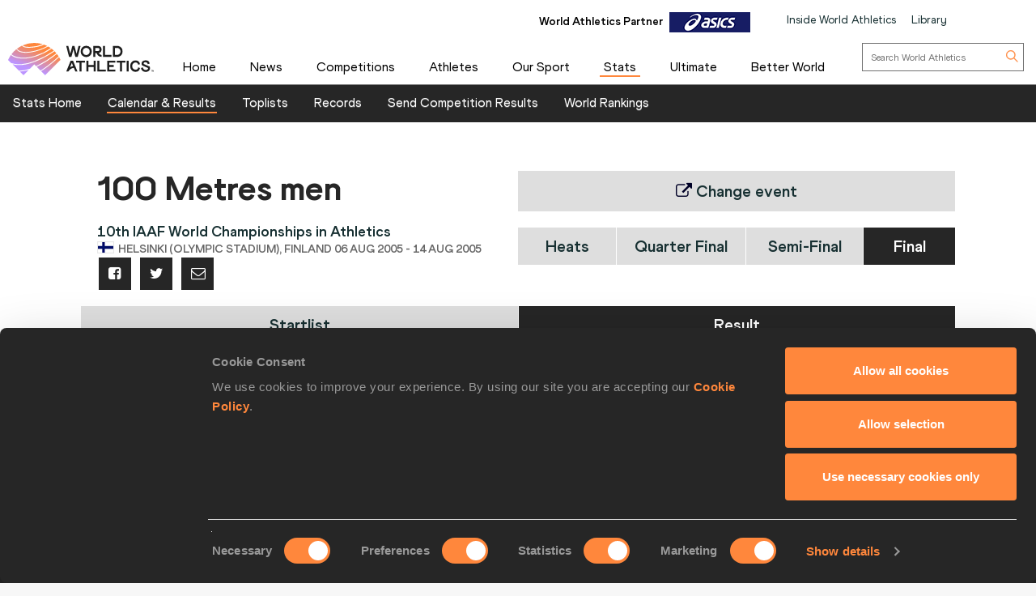

--- FILE ---
content_type: application/javascript
request_url: https://worldathletics.org/Assets/Scripts/app/bootstrap.min.js?v=2146134028
body_size: 916
content:
define(["jquery","bootstrap"],function(n){console.log("bootstrap has been loaded");var t="#homeNews a,#hometabs a,#timetable a,#eventInfo a,#EventPhaseResults a,#ModelRecords a,#Recordgroup a";n(t).click(function(t){t.preventDefault();n(this).tab("show")});n(function(){n(".eventInfo > ul > li:first").addClass("active");n(".eventInfo > .tab-content > [role='tabpanel']:first").addClass("in active");n(".EventPhaseResults > ul > li:first").addClass("active");n(".EventPhaseResults > .tab-content > [role='tabpanel']:first").addClass("in active");n(".ModelRecords > ul > li:first").addClass("active");n(".ModelRecords > .tab-content > [role='tabpanel']:first").addClass("in active");n(".Recordgroup > ul > li:first").addClass("active");n(".Recordgroup > .tab-content > [role='tabpanel']:first").addClass("in active")});n(function(){n('[data-toggle="tooltip"]').tooltip()})});
//# sourceMappingURL=bootstrap.min.js.map

--- FILE ---
content_type: application/javascript
request_url: https://worldathletics.org/Areas/Responsive/Assets/Scripts/app/bycategory.js?v=2146134028
body_size: 977
content:
define(["jquery"], function ($) {

    // jquery has been loaded
    console.log("by-category has been loaded");
    const areaRecords = "0";


    $("#byCategoryCategoriesDropDown").change(function () {
        if (this.value !== areaRecords) {
            $("#categoryRegionDiv").hide();
            const urlArray = window.location.pathname.split("/");
            let newUrl = "/";
            urlArray.pop();
            $.each(urlArray,
                function(index, value) {
                    if (value !== "") {
                        newUrl = newUrl + value + "/";
                    }
                });
            newUrl = newUrl + this.value;
            window.location.href = newUrl;
        } else {
            $("#categoryRegionDiv").show();

            const urlArray = window.location.pathname.split("/");
            let newUrl = "/";
            urlArray.pop();
            $.each(urlArray,
                function (index, value) {
                    if (value !== "") {
                        newUrl = newUrl + value + "/";
                    }
                });
            newUrl = newUrl + $("#byCategoryRegionDropDown").val();

            window.location.href = newUrl;
        }
    });

    $("#byCategoryRegionDropDown").change(function() {
        const urlArray = window.location.pathname.split("/");
        let newUrl = "/";
        urlArray.pop();
        $.each(urlArray,
            function (index, value) {
                if (value !== "") {
                    newUrl = newUrl + value + "/";
                }
            });
        newUrl = newUrl + $("#byCategoryRegionDropDown").val();
        window.location.href = newUrl;
    });



    selectCategoryCategoriesDropDown();
});

function selectCategoryCategoriesDropDown() {
    const urlArray = window.location.pathname.split("/");
    const currenturlSlug = urlArray.pop();
 
    $('#byCategoryRegionDropDown option').each(function () {
        if (currenturlSlug === $(this).attr('value')) {
            $("#byCategoryCategoriesDropDown").val("0");
            $("#byCategoryRegionDropDown").val(window.location.pathname.split("/").pop());
            $("#categoryRegionDiv").show();
        }
    });

    if ($("#byCategoryCategoriesDropDown").val() !== "0") {
        $("#byCategoryCategoriesDropDown").val(window.location.pathname.split("/").pop());
        $("#categoryRegionDiv").hide();
    } 

}

 

function redirectPage(params) {
    let timeout = 0;

    if ($("#overlay").length > 0) {
        document.getElementById("overlay").style.display = "block";
        timeout = 300;
    }

    setTimeout(function() {
        let esc = encodeURIComponent;
        let query = Object.keys(params)
            .map(function (x) {
                if (esc(params[x]) == "null") {
                    params[x] = "";
                }
                return esc(x) + '=' + esc(params[x]);
            })
            .join('&');

        console.log(query);

        const lastSlashIndex = window.location.pathname.lastIndexOf("/");
        const totalLength = window.location.pathname.length;
        let lastString = window.location.pathname.substring(lastSlashIndex + 1);
        if ($.isNumeric(lastString)) {
            lastString = window.location.pathname.slice(0, (lastString.length * -1) + -1);
            window.location.href = window.location.origin + lastString + "?" + query;
        }
        else {
            if (window.location.pathname.toLowerCase().indexOf("heritage/plaque/") > 0) {
                window.location.href = window.location.origin + window.location.pathname + "?" + query;
            } else {
                window.location.href = window.location.origin + "/heritage/plaque" + "?" + query;
            }

        }

    }, timeout);
    
}




function isEmpty(str) {
    return (!str || 0 === str.length);
}

--- FILE ---
content_type: image/svg+xml
request_url: https://worldathletics.org/assets/images/chev-double-up.svg
body_size: 695
content:
<svg xmlns="http://www.w3.org/2000/svg" width="20.477" height="21.57" viewBox="0 0 20.477 21.57">
  <g id="Group_1309" data-name="Group 1309" transform="translate(-192.547 -736.842)">
    <path id="Path_1194" data-name="Path 1194" d="M11.57,1.326,10.244,0,1.332,8.912l-.005-.005L0,10.233l.005.005L0,10.244,1.326,11.57l.005-.005,8.912,8.912L11.57,19.15,2.658,10.238Z" transform="translate(213.024 736.842) rotate(90)" fill="#fff"/>
    <path id="Path_1195" data-name="Path 1195" d="M11.57,1.326,10.244,0,1.332,8.912l-.005-.005L0,10.233l.005.005L0,10.244,1.326,11.57l.005-.005,8.912,8.912L11.57,19.15,2.658,10.238Z" transform="translate(213.024 746.842) rotate(90)" fill="#707070"/>
  </g>
</svg>
